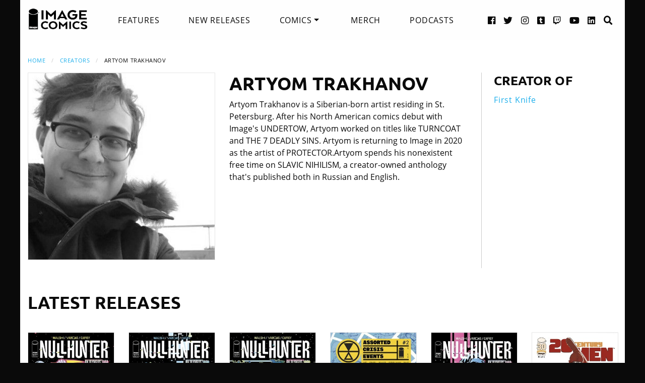

--- FILE ---
content_type: text/html; charset=UTF-8
request_url: https://imagecomics.com/creators/artyom-trakhanov
body_size: 5199
content:

<!doctype html><html
class="no-js" lang="en"><head><meta
charset="utf-8" /><meta
http-equiv="x-ua-compatible" content="ie=edge"><meta
name="viewport" content="width=device-width, initial-scale=1.0" /><meta
name="csrf-param" content="CRAFT_CSRF_TOKEN"><meta
name="csrf-token" content="BrUuOzFTBz2Jt0fZD7j5rlrgR7dCbbPIlUlrS0kcu-q09eEXDgI9FmvSbFpwMFVwutAXmknJg8QisSrZETyBra0TBR8jce2ogr_Mcm10ZVk="><link
rel="apple-touch-icon" sizes="180x180" href="https://cdn.imagecomics.com/apple-touch-icon.png"><link
rel="icon" type="image/png" sizes="32x32" href="https://cdn.imagecomics.com/favicon-32x32.png"><link
rel="icon" type="image/png" sizes="16x16" href="https://cdn.imagecomics.com/favicon-16x16.png"><link
rel="mask-icon" href="https://cdn.imagecomics.com/safari-pinned-tab.svg" color="#050505"><link
rel="alternate" type="application/rss+xml" title="Official imagecomics.com RSS feed" href="https://imagecomics.com/rss.xml" ><meta
name="msapplication-TileColor" content="#000000"><meta
name="theme-color" content="#080808"> <script type="module">!function(){const e=document.createElement("link").relList;if(!(e&&e.supports&&e.supports("modulepreload"))){for(const e of document.querySelectorAll('link[rel="modulepreload"]'))r(e);new MutationObserver((e=>{for(const o of e)if("childList"===o.type)for(const e of o.addedNodes)if("LINK"===e.tagName&&"modulepreload"===e.rel)r(e);else if(e.querySelectorAll)for(const o of e.querySelectorAll("link[rel=modulepreload]"))r(o)})).observe(document,{childList:!0,subtree:!0})}function r(e){if(e.ep)return;e.ep=!0;const r=function(e){const r={};return e.integrity&&(r.integrity=e.integrity),e.referrerpolicy&&(r.referrerPolicy=e.referrerpolicy),"use-credentials"===e.crossorigin?r.credentials="include":"anonymous"===e.crossorigin?r.credentials="omit":r.credentials="same-origin",r}(e);fetch(e.href,r)}}();</script> <script type="module" src="https://imagecomics.com/assets/dist/assets/app-CAtZGCGO.js" crossorigin onload="e=new CustomEvent(&#039;vite-script-loaded&#039;, {detail:{path: &#039;src/js/main.js&#039;}});document.dispatchEvent(e);"></script> <link
href="https://imagecomics.com/assets/dist/assets/app-a5vFeJd_.css" rel="stylesheet"><title>Artyom Trakhanov | Image Comics</title>
<script>dl = [];
(function(w,d,s,l,i){w[l]=w[l]||[];w[l].push({'gtm.start':
new Date().getTime(),event:'gtm.js'});var f=d.getElementsByTagName(s)[0],
j=d.createElement(s),dl=l!='dataLayer'?'&l='+l:'';j.async=true;j.src=
'//www.googletagmanager.com/gtm.js?id='+i+dl;f.parentNode.insertBefore(j,f);
})(window,document,'script','dl','GTM-TBLPFTD');
</script><meta name="description" content="Artyom Trakhanov is a Siberian-born artist residing in St. Petersburg. After his North American comics debut with Image&#039;s UNDERTOW, Artyom worked on titles like TURNCOAT and THE 7 DEADLY SINS. Artyom is returning to Image in 2020 as the artist of PROTECTOR.Artyom spends his nonexistent free time on…">
<meta name="referrer" content="no-referrer-when-downgrade">
<meta name="robots" content="all">
<meta content="en_US" property="og:locale">
<meta content="Image Comics" property="og:site_name">
<meta content="website" property="og:type">
<meta content="https://imagecomics.com/creators/artyom-trakhanov" property="og:url">
<meta content="Artyom Trakhanov" property="og:title">
<meta content="Artyom Trakhanov is a Siberian-born artist residing in St. Petersburg. After his North American comics debut with Image&#039;s UNDERTOW, Artyom worked on titles like TURNCOAT and THE 7 DEADLY SINS. Artyom is returning to Image in 2020 as the artist of PROTECTOR.Artyom spends his nonexistent free time on…" property="og:description">
<meta content="https://imagecomics.com/files/creators/_1200x630_fit_center-center_82_none/462319/Artyom-Trakhanov_10-24.jpg?mtime=1614276074" property="og:image">
<meta content="630" property="og:image:width">
<meta content="630" property="og:image:height">
<meta content="http://imagecomics.tumblr.com/" property="og:see_also">
<meta content="https://www.pinterest.com/imagecomics/" property="og:see_also">
<meta content="https://instagram.com/imagecomics/" property="og:see_also">
<meta content="https://www.youtube.com/channel/UCHmaKLo0FXWIPx-3n6qs3vQ" property="og:see_also">
<meta content="https://plus.google.com/114598508613546460297/posts" property="og:see_also">
<meta content="https://www.linkedin.com/company/1848032/" property="og:see_also">
<meta content="https://en.wikipedia.org/wiki/Image_Comics" property="og:see_also">
<meta content="https://www.facebook.com/pages/Image-Comics-Inc/178643148813259" property="og:see_also">
<meta content="http://twitter.com/imagecomics" property="og:see_also">
<meta name="twitter:card" content="summary_large_image">
<meta name="twitter:site" content="@imagecomics">
<meta name="twitter:creator" content="@imagecomics">
<meta name="twitter:title" content="Artyom Trakhanov | Image Comics">
<meta name="twitter:description" content="Artyom Trakhanov is a Siberian-born artist residing in St. Petersburg. After his North American comics debut with Image&#039;s UNDERTOW, Artyom worked on titles like TURNCOAT and THE 7 DEADLY SINS. Artyom is returning to Image in 2020 as the artist of PROTECTOR.Artyom spends his nonexistent free time on…">
<meta name="twitter:image" content="https://imagecomics.com/files/creators/_800x418_fit_center-center_82_none/462319/Artyom-Trakhanov_10-24.jpg?mtime=1614276074">
<meta name="twitter:image:width" content="418">
<meta name="twitter:image:height" content="418">
<link href="https://imagecomics.com/creators/artyom-trakhanov" rel="canonical">
<link href="https://imagecomics.com" rel="home">
<link type="text/plain" href="https://imagecomics.com/humans.txt" rel="author"></head><body><noscript><iframe src="//www.googletagmanager.com/ns.html?id=GTM-TBLPFTD"
height="0" width="0" style="display:none;visibility:hidden"></iframe></noscript>
<div
class="site"><div
class="search-bar"><div
class="grid-container grid-x"><div
class="cell"><form
class="search clearfix" method="get" action="https://imagecomics.com/search/results" role="search" data-abide novalidate>
<input
type="search" required id="search" class="search-input" name="s" placeholder="I want to find...">
<button
class="button" type="submit" role="button">Search</button></form></div></div></div><header
id="header" class="main-header"><div
class="grid-container"><div
class="grid-x grid-padding-x"><div
class="cell shrink">
<a
href="/" aria-label="Image Comics" class="main-logo">
<img
src="/assets/img/image-comics-logo.png" alt="Image Comics">
</a></div><nav
class="cell auto"><ul
class="desktop-nav dropdown menu" data-dropdown-menu><li><a
href="/features">Features</a></li><li><a
href="/comics/new-releases">New Releases</a></li><li>
<a
href="/comics/series">Comics</a><ul
class="menu"><li><a
href="/comics/read-first-issues">Read First Issues</a></li><li><a
href="/comics/coming-soon">Coming Soon</a></li><li><a
href="/comics/series">Comic Series</a></li></ul></li><li><a
href="https://imagecomics.threadless.com/" target="_blank" >Merch</a></li><li><a
href="/podcasts">Podcasts</a></li></ul></nav><div
class="cell shrink social text-right"><ul><li>
<a
aria-label="Facebook link" target="_blank" href="https://www.facebook.com/pages/Image-Comics-Inc/178643148813259">
<i
class="fa fa-facebook-official" aria-hidden="true"></i>
</a></li><li>
<a
aria-label="Twitter link" target="_blank" href="https://twitter.com/imagecomics">
<i
class="fa fa-twitter" aria-hidden="true"></i>
</a></li><li>
<a
aria-label="Instagram link" target="_blank" href="https://instagram.com/imagecomics/">
<i
class="fa fa-instagram" aria-hidden="true"></i>
</a></li><li>
<a
aria-label="Tumblr link" target="_blank" href="http://imagecomics.tumblr.com/">
<i
class="fa fa-tumblr-square" aria-hidden="true"></i>
</a></li><li>
<a
aria-label="Twitch link" class="smaller" target="_blank" href="https://www.twitch.tv/imagecomics">
<i
class="fa fa-twitch" aria-hidden="true"></i>
</a></li><li>
<a
aria-label="YouTube link" target="_blank" href="https://www.youtube.com/channel/UCHmaKLo0FXWIPx-3n6qs3vQ">
<i
class="fa fa-youtube" aria-hidden="true"></i>
</a></li><li><a
aria-label="LinkedIn link" target="_blank" href="https://www.linkedin.com/company/1848032/">
<i
class="fa fa-linkedin-square" aria-hidden="true"></i>
</a></li><li><a
href="#" class="search-button"><i
class="fa fa-search" aria-hidden="true"></i> <span>Search</span></a></li></ul></div></div><a
aria-label="Search" href="#" class="mobile-search-button"><i
class="fa fa-search" aria-hidden="true"></i></a><a
class="mobile-dropdown-button"><div
id="hamburger">
<span></span>
<span></span>
<span></span>
<span></span></div>
</a><div
class="mobile-dropdown-menu-container"><div
class="mobile-dropdown-menu"><ul><li><a
href="/features">Features</a></li><li><a
href="/comics/new-releases">New Releases</a></li><li
class="inner-mobile-menu mm-inactive">
<span>Comics <i
class="fa fa-chevron-right" aria-hidden="true"></i></span><ul
class="inner-mobile-dropdown"><li><a
href="/comics/read-first-issues">Read First Issues</a></li><li><a
href="/comics/coming-soon">Coming Soon</a></li><li><a
href="/comics/series">Comic Series</a></li></ul></li><li><a
href="https://imagecomics.threadless.com/" target="_blank">Merch</a></li><li><a
href="/podcasts">Podcasts</a></li></ul></div></div></div></header><main
id="main" class="wrapper"><div
class="grid-container"><div
class="grid-x grid-padding-x u-mt2"><div
class="cell"><nav
aria-label="You are here:" role="navigation"><ul
class="breadcrumbs"><li><a
href="https://imagecomics.com/">Home</a></li><li><a
href="https://imagecomics.com/creators/">Creators</a></li><li><span
class="show-for-sr">Current: </span>Artyom Trakhanov</li></ul></nav></div></div><div
class="grid-x grid-margin-x u-pb1 creator-info"><div
class="cell medium-4 u-mb1">
<img
class="block with-border" src="https://cdn.imagecomics.com/assets/i/creators/462319/artyom-trakhanov_0534c6a5d0_4c8d099e819a7146712525ccb2eb9e7c.jpg"  alt="Artyom Trakhanov"></div><div
class="cell medium-5 u-mb1"><h1>Artyom Trakhanov</h1>
Artyom Trakhanov is a Siberian-born artist residing in St. Petersburg. After his North American comics debut with Image's UNDERTOW, Artyom worked on titles like TURNCOAT and THE 7 DEADLY SINS. Artyom is returning to Image in 2020 as the artist of PROTECTOR.Artyom spends his nonexistent free time on SLAVIC NIHILISM, a creator-owned anthology that's published both in Russian and English.</div><div
class="cell medium-3 sidebar"><h2>Creator Of</h2><ul><li><a
href="https://imagecomics.com/comics/series/first-knife">First Knife</a></li></ul></div></div><section
class="comics-grid u-pb2"><div
class="grid-x grid-padding-x u-pt2"><div
class="cell"><h2>Latest Releases</h2></div></div><div
class="grid-x grid-padding-x small-up-2 medium-up-3 large-up-6 u-pt1 u-pb1"><div
class="cell  u-mb1">
<a
href="https://imagecomics.com/comics/releases/nullhunter-10-of-10" class="cover-image u-mb0_5">
<img
src="https://cdn.imagecomics.com/assets/i/releases/1072522/nullhunter-10-of-10_bc96f05598.jpg" alt="Nullhunter #10 (of 10) cover" class="u-mb0_5 block with-border">
</a>
<a
href="https://imagecomics.com/comics/releases/nullhunter-10-of-10">
<span
class="u-mb0_5">Nullhunter #10 (of 10)</span>
</a>
<span
class="date">Aug 6, 2025</span></div><div
class="cell  u-mb1">
<a
href="https://imagecomics.com/comics/releases/nullhunter-9-of-10" class="cover-image u-mb0_5">
<img
src="https://cdn.imagecomics.com/assets/i/releases/1068669/nullhunter-9-of-10_90084ef60f.jpg" alt="Nullhunter #9 (of 10) cover" class="u-mb0_5 block with-border">
</a>
<a
href="https://imagecomics.com/comics/releases/nullhunter-9-of-10">
<span
class="u-mb0_5">Nullhunter #9 (of 10)</span>
</a>
<span
class="date">Jul 2, 2025</span></div><div
class="cell  u-mb1">
<a
href="https://imagecomics.com/comics/releases/nullhunter-8-of-10" class="cover-image u-mb0_5">
<img
src="https://cdn.imagecomics.com/assets/i/releases/1066660/nullhunter-8-of-10_355e973f23.jpg" alt="Nullhunter #8 (of 10) cover" class="u-mb0_5 block with-border">
</a>
<a
href="https://imagecomics.com/comics/releases/nullhunter-8-of-10">
<span
class="u-mb0_5">Nullhunter #8 (of 10)</span>
</a>
<span
class="date">May 21, 2025</span></div><div
class="cell  u-mb1">
<a
href="https://imagecomics.com/comics/releases/assorted-crisis-events-2" class="cover-image u-mb0_5">
<img
src="https://cdn.imagecomics.com/assets/i/releases/1065797/assorted-crisis-events-2_f3c4a54a59.jpg" alt="Assorted Crisis Events #2 cover" class="u-mb0_5 block with-border">
</a>
<a
href="https://imagecomics.com/comics/releases/assorted-crisis-events-2">
<span
class="u-mb0_5">Assorted Crisis Events #2</span>
</a>
<span
class="date">Apr 23, 2025</span></div><div
class="cell  u-mb1">
<a
href="https://imagecomics.com/comics/releases/nullhunter-4-of-12" class="cover-image u-mb0_5">
<img
src="https://cdn.imagecomics.com/assets/i/releases/1054491/nullhunter-4-of-12_3c5947550d.jpg" alt="Nullhunter #4 (of 12) cover" class="u-mb0_5 block with-border">
</a>
<a
href="https://imagecomics.com/comics/releases/nullhunter-4-of-12">
<span
class="u-mb0_5">Nullhunter #4 (of 12)</span>
</a>
<span
class="date">Jan 22, 2025</span></div><div
class="cell  u-mb1">
<a
href="https://imagecomics.com/comics/releases/20th-century-men-4" class="cover-image u-mb0_5">
<img
src="https://cdn.imagecomics.com/assets/i/releases/893998/20th-century-men-4_d6ad86c8cb.jpg" alt="20th Century Men #4 cover" class="u-mb0_5 block with-border">
</a>
<a
href="https://imagecomics.com/comics/releases/20th-century-men-4">
<span
class="u-mb0_5">20th Century Men #4</span>
</a>
<span
class="date">Nov 30, 2022</span></div></div></section><section
class="comics-grid u-pb2"><div
class="grid-x grid-padding-x u-pt2"><div
class="cell shrink"><h2>Collected Editions</h2></div><div
class="cell large-6 shrink">
<a
class="more-link" href="/comics/list/creator/artyom-trakhanov/collected-editions">View Archive</a></div></div><div
class="grid-x grid-padding-x small-up-2 medium-up-3 large-up-6 u-pt1 u-pb1"><div
class="cell  u-mb1">
<a
href="https://imagecomics.com/comics/releases/first-knife-tp" class="cover-image u-mb0_5">
<img
src="https://cdn.imagecomics.com/assets/i/releases/603402/first-knife-tp_f62bd23270.jpg" alt="FIRST KNIFE TP cover" class="u-mb0_5 block with-border">
</a>
<a
href="https://imagecomics.com/comics/releases/first-knife-tp">
<span
class="u-mb0_5">FIRST KNIFE TP</span>
</a>
<span
class="date">Oct 7, 2020</span></div></div></section><section
class="comics-grid u-pb2"><div
class="grid-x grid-padding-x u-pt2"><div
class="cell shrink"><h2>Comics</h2></div><div
class="cell shrink">
<a
class="more-link" href="/comics/list/creator/artyom-trakhanov/releases">View Archive</a></div></div><div
class="grid-x grid-padding-x small-up-2 medium-up-3 large-up-6 u-pt1 u-pb1"><div
class="cell  u-mb1">
<a
href="https://imagecomics.com/comics/releases/nullhunter-10-of-10" class="cover-image u-mb0_5">
<img
src="https://cdn.imagecomics.com/assets/i/releases/1072522/nullhunter-10-of-10_bc96f05598.jpg" alt="Nullhunter #10 (of 10) cover" class="u-mb0_5 block with-border">
</a>
<a
href="https://imagecomics.com/comics/releases/nullhunter-10-of-10">
<span
class="u-mb0_5">Nullhunter #10 (of 10)</span>
</a>
<span
class="date">Aug 6, 2025</span></div><div
class="cell  u-mb1">
<a
href="https://imagecomics.com/comics/releases/nullhunter-9-of-10" class="cover-image u-mb0_5">
<img
src="https://cdn.imagecomics.com/assets/i/releases/1068669/nullhunter-9-of-10_90084ef60f.jpg" alt="Nullhunter #9 (of 10) cover" class="u-mb0_5 block with-border">
</a>
<a
href="https://imagecomics.com/comics/releases/nullhunter-9-of-10">
<span
class="u-mb0_5">Nullhunter #9 (of 10)</span>
</a>
<span
class="date">Jul 2, 2025</span></div><div
class="cell  u-mb1">
<a
href="https://imagecomics.com/comics/releases/nullhunter-8-of-10" class="cover-image u-mb0_5">
<img
src="https://cdn.imagecomics.com/assets/i/releases/1066660/nullhunter-8-of-10_355e973f23.jpg" alt="Nullhunter #8 (of 10) cover" class="u-mb0_5 block with-border">
</a>
<a
href="https://imagecomics.com/comics/releases/nullhunter-8-of-10">
<span
class="u-mb0_5">Nullhunter #8 (of 10)</span>
</a>
<span
class="date">May 21, 2025</span></div><div
class="cell  u-mb1">
<a
href="https://imagecomics.com/comics/releases/assorted-crisis-events-2" class="cover-image u-mb0_5">
<img
src="https://cdn.imagecomics.com/assets/i/releases/1065797/assorted-crisis-events-2_f3c4a54a59.jpg" alt="Assorted Crisis Events #2 cover" class="u-mb0_5 block with-border">
</a>
<a
href="https://imagecomics.com/comics/releases/assorted-crisis-events-2">
<span
class="u-mb0_5">Assorted Crisis Events #2</span>
</a>
<span
class="date">Apr 23, 2025</span></div><div
class="cell  u-mb1">
<a
href="https://imagecomics.com/comics/releases/nullhunter-4-of-12" class="cover-image u-mb0_5">
<img
src="https://cdn.imagecomics.com/assets/i/releases/1054491/nullhunter-4-of-12_3c5947550d.jpg" alt="Nullhunter #4 (of 12) cover" class="u-mb0_5 block with-border">
</a>
<a
href="https://imagecomics.com/comics/releases/nullhunter-4-of-12">
<span
class="u-mb0_5">Nullhunter #4 (of 12)</span>
</a>
<span
class="date">Jan 22, 2025</span></div><div
class="cell  u-mb1">
<a
href="https://imagecomics.com/comics/releases/20th-century-men-4" class="cover-image u-mb0_5">
<img
src="https://cdn.imagecomics.com/assets/i/releases/893998/20th-century-men-4_d6ad86c8cb.jpg" alt="20th Century Men #4 cover" class="u-mb0_5 block with-border">
</a>
<a
href="https://imagecomics.com/comics/releases/20th-century-men-4">
<span
class="u-mb0_5">20th Century Men #4</span>
</a>
<span
class="date">Nov 30, 2022</span></div><div
class="cell  u-mb1">
<a
href="https://imagecomics.com/comics/releases/tartarus-6" class="cover-image u-mb0_5">
<img
src="https://cdn.imagecomics.com/assets/i/releases/576749/tartarus-6_4e150df831.jpg" alt="Tartarus #6 cover" class="u-mb0_5 block with-border">
</a>
<a
href="https://imagecomics.com/comics/releases/tartarus-6">
<span
class="u-mb0_5">Tartarus #6</span>
</a>
<span
class="date">Oct 28, 2020</span></div><div
class="cell  u-mb1">
<a
href="https://imagecomics.com/comics/releases/first-knife-5" class="cover-image u-mb0_5">
<img
src="https://cdn.imagecomics.com/assets/i/releases/579409/first-knife-5_df8a372445.jpg" alt="First Knife #5 cover" class="u-mb0_5 block with-border">
</a>
<a
href="https://imagecomics.com/comics/releases/first-knife-5">
<span
class="u-mb0_5">First Knife #5</span>
</a>
<span
class="date">Aug 5, 2020</span></div><div
class="cell  u-mb1">
<a
href="https://imagecomics.com/comics/releases/first-knife-4" class="cover-image u-mb0_5">
<img
src="https://cdn.imagecomics.com/assets/i/releases/579410/first-knife-4_35903bf777.jpg" alt="First Knife #4 cover" class="u-mb0_5 block with-border">
</a>
<a
href="https://imagecomics.com/comics/releases/first-knife-4">
<span
class="u-mb0_5">First Knife #4</span>
</a>
<span
class="date">Jul 1, 2020</span></div><div
class="cell  u-mb1">
<a
href="https://imagecomics.com/comics/releases/first-knife-3" class="cover-image u-mb0_5">
<img
src="https://cdn.imagecomics.com/assets/i/releases/579411/first-knife-3_a0566df7ea.jpg" alt="First Knife #3 cover" class="u-mb0_5 block with-border">
</a>
<a
href="https://imagecomics.com/comics/releases/first-knife-3">
<span
class="u-mb0_5">First Knife #3</span>
</a>
<span
class="date">Mar 25, 2020</span></div><div
class="cell  u-mb1">
<a
href="https://imagecomics.com/comics/releases/first-knife-2" class="cover-image u-mb0_5">
<img
src="https://cdn.imagecomics.com/assets/i/releases/579407/first-knife-2_08870e16eb.jpg" alt="First Knife #2 cover" class="u-mb0_5 block with-border">
</a>
<a
href="https://imagecomics.com/comics/releases/first-knife-2">
<span
class="u-mb0_5">First Knife #2</span>
</a>
<span
class="date">Feb 26, 2020</span></div><div
class="cell  u-mb1">
<a
href="https://imagecomics.com/comics/releases/first-knife-1" class="cover-image u-mb0_5">
<img
src="https://cdn.imagecomics.com/assets/i/releases/579408/first-knife-1_836d8b1371.jpg" alt="First Knife #1 cover" class="u-mb0_5 block with-border">
</a>
<a
href="https://imagecomics.com/comics/releases/first-knife-1">
<span
class="u-mb0_5">First Knife #1</span>
</a>
<span
class="date">Jan 29, 2020</span></div></div></section><section
class="latest-news u-md-pb2 u-pb4"><div
class=" grid-x grid-padding-x"><div
class="cell u-md-pt1 u-md-pb1 u-pt2 u-pb1"><h2>Related News</h2></div><div
class="cell medium-6 u-mb1"><aside>
<a
href="https://imagecomics.com/press-releases/eye-melting-action-series-protector-to-be-retitled-first-knife-collected-into-trade-paperback-this-october">
<img
src="https://cdn.imagecomics.com/assets/i/releases/578646/eye-melting-action-series-protector-to-be-retitled-first-knife-collected-into-trade-paperback-this-october_64573d6588.jpg" alt="EYE-MELTING ACTION SERIES PROTECTOR TO BE RETITLED FIRST KNIFE &amp; COLLECTED INTO TRADE PAPERBACK THIS OCTOBER">
</a><div
class="u-p1"><h3><a
href="https://imagecomics.com/press-releases/eye-melting-action-series-protector-to-be-retitled-first-knife-collected-into-trade-paperback-this-october">EYE-MELTING ACTION SERIES PROTECTOR TO BE RETITLED FIRST KNIFE &amp; COLLECTED INTO TRADE PAPERBACK THIS OCTOBER</a></h3><p><span
class="date">August 20, 2020
</span></p></div></aside></div><div
class="cell medium-6 u-mb1"><aside>
<a
href="https://imagecomics.com/news/undertow-breaks-the-surface-of-revolution">
<img
src="https://cdn.imagecomics.com/assets/i/news/22254/undertow-breaks-the-surface-of-revolution_72b10a9f9f.jpg" alt="UNDERTOW Breaks the Surface of Revolution">
</a><div
class="u-p1"><h3><a
href="https://imagecomics.com/news/undertow-breaks-the-surface-of-revolution">UNDERTOW Breaks the Surface of Revolution</a></h3><p><span
class="date">August 14, 2014
</span></p></div></aside></div></div><div
class="text-center u-pt2 u-pb2">
<a
href="/news" class="button">More News</a></div></section></div></main></div><footer
id="footer"><div
class="grid-container"><div
class="grid-x grid-padding-x u-pt1_5 u-pb1_5"><div
class="cell large-3">
<a
aria-label="Image Comics" href="/" class="footer-logo">
<img
src="/assets/img/image-comics-logo.png" alt="Image Comics">
</a><p
class="copyright">All content copyright &copy; & Trademarked TM 2026 Image Comics or their respective owners. Image and its logos are &reg; and &copy; 2026 Image Comics, Inc. All rights reserved.</p></div><div
class="cell hide-for-large social u-md-pb1_5"><ul><li>
<a
aria-label="Facebook link" target="_blank" href="https://www.facebook.com/pages/Image-Comics-Inc/178643148813259">
<i
class="fa fa-facebook-official" aria-hidden="true"></i>
</a></li><li>
<a
aria-label="Twitter link" target="_blank" href="https://twitter.com/imagecomics">
<i
class="fa fa-twitter" aria-hidden="true"></i>
</a></li><li>
<a
aria-label="Instagram link" target="_blank" href="https://instagram.com/imagecomics/">
<i
class="fa fa-instagram" aria-hidden="true"></i>
</a></li><li>
<a
aria-label="Tumblr link" target="_blank" href="http://imagecomics.tumblr.com/">
<i
class="fa fa-tumblr-square" aria-hidden="true"></i>
</a></li><li>
<a
aria-label="Twitch link" class="smaller" target="_blank" href="https://www.twitch.tv/imagecomics">
<i
class="fa fa-twitch" aria-hidden="true"></i>
</a></li><li>
<a
aria-label="YouTube link" target="_blank" href="https://www.youtube.com/channel/UCHmaKLo0FXWIPx-3n6qs3vQ">
<i
class="fa fa-youtube" aria-hidden="true"></i>
</a></li><li><a
aria-label="LinkedIn link" target="_blank" href="https://www.linkedin.com/company/1848032/">
<i
class="fa fa-linkedin-square" aria-hidden="true"></i>
</a></li></ul></div><div
class="cell small-6 large-3 border-left"><ul
class="footer-nav"><li><a
href="/comics/new-releases">New Releases</a></li><li><a
href="/comics/coming-soon">Coming Soon</a></li><li><a
href="/comics/series">Comic Series</a></li><li><a
href="/creators">Creators</a></li><li><a
href="/events">Events</a></li><li><a
href="https://imagecomics.threadless.com/" target="_blank">Merch</a></li><li><a
href="/podcasts" >Podcasts</a></li><li><a
href="/solicitations">Solicitations</a></li><li><a
target="_blank" href="https://eepurl.com/K3nt5">Newsletter Sign Up</a></li></ul></div><div
class="cell small-6 large-3 border-left"><ul
class="footer-nav"><li><a
href="/about-us">About Us</a></li><li><a
href="/press-releases">Press Releases</a></li><li><a
href="https://imagecomics.com/rss.xml">RSS Feed</a></li><li><a
href="/contact">Contact</a></li><li><a
href="/faq">FAQ</a></li><li><a
href="/submissions">Submissions</a></li><li><a
href="/terms-and-conditions">Terms and Conditions</a></li><li><a
href="/privacy">Privacy Policy</a></li><li><a
href="/copyright-information">Copyright Infringement</a></li></ul></div><div
class="cell medium-12 large-3 find-a-store text-center"><aside><h4 class="u-mb1">Find a Store</h4><form
id="store_finder_form" action="/" method="get" data-abide novalidate><div
class="input-group">
<label
for="find_by_zip" class="sr-only">Enter Zip Code</label>
<input
class="input-group-field" id="find_by_zip" name="find_by_zip" placeholder="Enter Zip Code" required pattern="number"><div
class="input-group-button">
<button
type="submit" class="button" id="find_submit" name="find_submit">Go</button></div></div>
<span
class="form-error" data-form-error-for="find_by_zip">Zipcode is required.</span></form></aside></div></div></div></footer><script type="application/ld+json">{"@context":"http://schema.org","@graph":[{"@type":"WebPage","author":{"@id":"https://imagecomics.com#identity"},"copyrightHolder":{"@id":"https://imagecomics.com#identity"},"copyrightYear":"2014","creator":{"@id":"https://imagecomics.com#creator"},"dateModified":"2025-04-28T19:00:35-07:00","datePublished":"2014-01-16T14:33:00-08:00","description":"Artyom Trakhanov is a Siberian-born artist residing in St. Petersburg. After his North American comics debut with Image's UNDERTOW, Artyom worked on titles like TURNCOAT and THE 7 DEADLY SINS. Artyom is returning to Image in 2020 as the artist of PROTECTOR.Artyom spends his nonexistent free time on SLAVIC NIHILISM, a creator-owned anthology that's published both in Russian and English.","headline":"Artyom Trakhanov","image":{"@type":"ImageObject","url":"https://imagecomics.com/files/creators/_1200x630_fit_center-center_82_none/462319/Artyom-Trakhanov_10-24.jpg?mtime=1614276074"},"inLanguage":"en-us","mainEntityOfPage":"https://imagecomics.com/creators/artyom-trakhanov","name":"Artyom Trakhanov","publisher":{"@id":"https://imagecomics.com#creator"},"url":"https://imagecomics.com/creators/artyom-trakhanov"},{"@id":"https://imagecomics.com#identity","@type":"Organization","address":{"@type":"PostalAddress","addressCountry":"US"},"description":"Image is a comics and graphic novels publisher formed in 1992 by 7 of the comics industry's best-selling artists, and is the 3rd largest comics publisher in the United States.","email":"info@imagecomics.com","name":"Image Comics","sameAs":["http://twitter.com/imagecomics","https://www.facebook.com/pages/Image-Comics-Inc/178643148813259","https://en.wikipedia.org/wiki/Image_Comics","https://www.linkedin.com/company/1848032/","https://plus.google.com/114598508613546460297/posts","https://www.youtube.com/channel/UCHmaKLo0FXWIPx-3n6qs3vQ","https://instagram.com/imagecomics/","https://www.pinterest.com/imagecomics/","http://imagecomics.tumblr.com/"],"url":"https://imagecomics.com"},{"@id":"#creator","@type":"Organization"},{"@type":"BreadcrumbList","description":"Breadcrumbs list","itemListElement":[{"@type":"ListItem","item":"https://imagecomics.com","name":"Homepage","position":1},{"@type":"ListItem","item":"https://imagecomics.com/creators","name":"Creators","position":2},{"@type":"ListItem","item":"https://imagecomics.com/creators/artyom-trakhanov","name":"Artyom Trakhanov","position":3}],"name":"Breadcrumbs"}]}</script></body></html><!-- Cached by Blitz on 2026-01-27T12:07:53-08:00 --><!-- Served by Blitz on 2026-01-27T12:07:53-08:00 -->